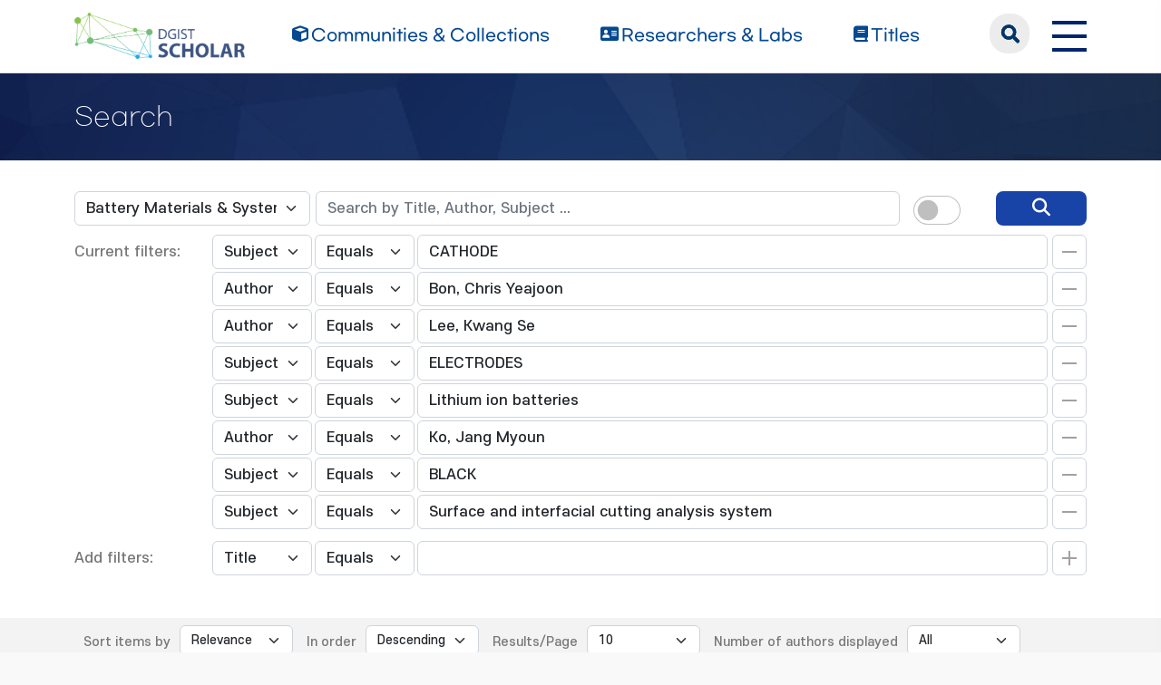

--- FILE ---
content_type: text/html;charset=UTF-8
request_url: https://scholar.dgist.ac.kr/handle/20.500.11750/6123/simple-search?query=&sort_by=score&order=desc&rpp=10&filter_field_1=subject&filter_type_1=equals&filter_value_1=CATHODE&filter_field_2=author&filter_type_2=equals&filter_value_2=Bon%2C+Chris+Yeajoon&filter_field_3=author&filter_type_3=equals&filter_value_3=Lee%2C+Kwang+Se&filter_field_4=subject&filter_type_4=equals&filter_value_4=ELECTRODES&filter_field_5=subject&filter_type_5=equals&filter_value_5=Lithium+ion+batteries&filter_field_6=author&filter_type_6=equals&filter_value_6=Ko%2C+Jang+Myoun&filter_field_7=subject&filter_type_7=equals&filter_value_7=BLACK&etal=0&filtername=subject&filterquery=Surface+and+interfacial+cutting+analysis+system&filtertype=equals
body_size: 7662
content:
<!DOCTYPE html>
<html>
    <head>
        <title>DGIST Scholar: Search</title>
        <meta http-equiv="Content-Type" content="text/html; charset=UTF-8"/>
        <meta http-equiv="X-UA-Compatible" content="IE=edge"/>
        <meta name="Generator" content="DSpace 6.3"/>
        <meta name="viewport" content="width=device-width, initial-scale=1.0"/>
        <link rel="shortcut icon" href="/favicon.ico" type="image/x-icon"/>
        <link rel="stylesheet" href="/css/bootstrap.min.css"/>
        <link rel="stylesheet" href="/css/layout.css" type="text/css"/>
        <link rel="stylesheet" href="/css/mquery.css" type="text/css"/>
        <link rel="stylesheet" href="/css/css-loader.css" type="text/css"/>
        <link rel="stylesheet" href="/print.css" type="text/css" media="print"/>
        <!-- Owl Carousel Assets -->
        <link href="/css/owl.carousel.css" rel="stylesheet"/>
        <link href="/css/owl.theme.default.min.css" rel="stylesheet"/>
        <!-- Slidebars CSS -->
        <link rel="stylesheet" href="/css/slidebars.css"/>
        <!-- 웹 폰트-->
        <link href="/css/fontawesome.css" rel="stylesheet" />
        <link href="/css/solid.css" rel="stylesheet" />
        <link href="/css/regular.css" rel="stylesheet" />
        <link href="/css/brands.css" rel="stylesheet" />
        <script src="/js/utils.js"></script>
        <script src="/js/jquery-latest.min.js"></script>
        <script src="/js/jquery-migrate.min.js"></script>
        <script src="/static/js/jquery/jquery-ui-1.10.3.custom.min.js"></script>
        <script src="/static/js/bootstrap/bootstrap.min.js"></script>
        <script src="/static/js/bootstrap/bootstrap.bundle.min.js"></script>
        <script src="/static/js/holder.js"></script>
        <script src="/static/js/choice-support.js"></script>
        <script src="/js/owl.carousel.js"></script>
        <script src="/js/common.js"></script>
        <script src="/js/r2ds-common.js"></script>
        <!-- Global site tag (gtag.js) - Google Analytics -->
    <script async src="https://www.googletagmanager.com/gtag/js?id=G-BMYKDNQSBB"></script>
    <script>
        window.dataLayer = window.dataLayer || [];
        function gtag() {
            dataLayer.push(arguments);
        }
        gtag('js', new Date());
        gtag('config', 'G-BMYKDNQSBB');
    </script>
<script src="https://d1bxh8uas1mnw7.cloudfront.net/assets/embed.js"></script>
    <script src="https://cdn.plu.mx/widget-popup.js"></script><!-- HTML5 shim and Respond.js IE8 support of HTML5 elements and media queries -->
        <!--[if lt IE 9]>
            <script src="/static/js/html5shiv.js"></script>
            <script src="/static/js/respond.min.js"></script>
        <![endif]-->
    </head>
    <body>
        <div class="sub_header">
            <div class="header_wrap">
                <div class="container">
                    <div class="header_box">
                        <div class="header_inner">
                            <h1><a href="/"><img src="/image/background/logo.png" alt="DGIST Library Repository"></a></h1>
                            <nav>
    <ul>
        <li><a href="/community-list"><i class="fa-solid fa-cube"></i><span>Communities & Collections</span></a></li>
        <li><a href="/browse-researcher"><i class="fa-solid fa-address-card"></i><span>Researchers &amp; Labs</span></a></li>
        <li><a href="/simple-search?type=title&sort_by=2&order=desc"><i class="fa-solid fa-book"></i><span>Titles</span></a></li>
    </ul>
</nav>
<div class="header_user_box">
    <div class="h_t_search">
        <a href="#" class="h_t_search_bt" id="h_t_search_bt"
           data-modal-selector=".mobile_s_inner">search</a>
        <div class="mobile_s_inner">
            <div class="ms_box">
                <div class="ms_inner">
                    <form action="/simple-search" method="get">
                        <p class="mmobile_s_int"><input type="text" title="검색" placeholder="검색어를 입력해주세요." name="query"/></p>
                        <div class="m_s_bt_box">
                            <input type="submit" title="검색" class="modal_search_bt" value="search"/>
                            <button type="button" class="sub_search_close" data-modal-selector=".mobile_s_inner">Close</button>
                        </div>
                    </form>
                </div>
            </div>
        </div>
    </div>
    <div class="top_right_box">
        <div class="h_t_link_box">
            <ul class="h_t_link">
                <li><a href="https://dgist.ac.kr" target="_blank" rel="noreferrer noopener" title="새 창 열림">DGIST</a></li>
                <li><a href="https://library.dgist.ac.kr" target="_blank" rel="noreferrer noopener" title="새 창 열림">LIBRARY</a></li>
                <li><a href="https://www.dgist.ac.kr/rnd/" target="_blank" rel="noreferrer noopener" title="새 창 열림">DGIST R&amp;D</a></li>
                </ul>
        </div>
        <div class="side_bt_box">
            <button type="button" class="mobile_nav_bt" data-toggle="offcanvas">
                <span class="hamb-top"></span>
                <span class="hamb-middle"></span>
                <span class="hamb-bottom"></span>
            </button>
        </div>
    </div>
</div>

</div>
                    </div>
                    <!--header_box :e -->
                </div>
            </div>
        </div>
<script>
    (function ($) {
        $(function () {
            $('form').on('submit', function (e)  {
                if ($('#switch-check-btn').is(':checked')) {
                    $('input[name="ai_search"]').val('true');
                }
            });
        })
    })(jQuery.noConflict());
</script>
<div class="sub_header">
        <div class="sub_visual_wrap">
            <div class="container">
                <h3>Search</h3>
            </div>
        </div>
    </div>
    <div class="top_option_wrap">
        <div class="container">
            <div class="browse_alphabet">
                <div class="search_box">
                    <form action="/simple-search" method="get">
                        <input type="hidden" name="ai_search"/>
                        <ul>
                            <li>
                                <dl class="search_dl">
                                    <dt>
                                        <select name="location" id="tlocation" class="form-select">
                                            <option value="/">All of Repository</option>
                                            <option value="20.500.11750/207" >Department of Energy Science and Engineering</option>
                                            <option value="20.500.11750/6123" selected="selected">Battery Materials & Systems LAB</option>
                                            <option value="20.500.11750/6312" >1. Journal Articles</option>
                                            <option value="20.500.11750/6313" >2. Conference Papers</option>
                                            <option value="20.500.11750/6314" >3. Patents</option>
                                            <option value="20.500.11750/6315" >4. News</option>
                                            <option value="20.500.11750/6316" >ETC</option>
                                            </select>
                                    </dt>
                                    <dd class="d-flex align-items-center">
                                        <input type="text" class="form-control" id="query" name="query" value="" placeholder="Search by Title, Author, Subject ... "/>
                                        <button type="submit" id="main-query-submit" class="search_o_bt" aria-label="search" value="검색어를 입력해주세요."><i class="fa-solid fa-magnifying-glass"></i></button>
                                        <div class="search_ai_chk" data-bs-toggle="tooltip" data-bs-placement="bottom" data-bs-original-title="AI-Powered Keyword">
                                            <div class="form-check form-switch">
                                                <input class="form-check-input" type="checkbox" id="switch-check-btn" >
                                                <label class="form-check-label" for="switch-check-btn">AI</label>
                                            </div>
                                        </div>
                                    </dd>
                                </dl>
                            </li>
                        </ul>
                        <ul class="s_add_fillter_ul">
                                <input type="hidden" value="10" name="rpp"/>
                                <input type="hidden" value="score" name="sort_by"/>
                                <input type="hidden" value="desc" name="order"/>
                                <li>
                                    <dl>
                                        <dt>Current filters:</dt>
                                        <dd class="author_dd add_selspan">
                                                <span class="first_sel">
                                                    <select id="filter_field_1" name="filter_field_1" class="form-select">
                                                        <option value="title" >Title</option>
                                                            <option value="author" >Author</option>
                                                            <option value="subject"  selected="selected">Subject</option>
                                                            <option value="type" >Type</option>
                                                            <option value="dateIssued" >Date Issued</option>
                                                            <option value="researcher" >Researcher</option>
                                                            <option value="original_bundle_filenames" >Original File Name</option>
                                                            <option value="original_bundle_descriptions" >Original File Descriptions</option>
                                                            </select>
                                                </span>
                                            <span class="second_sel">
                                                    <select id="filter_type_1" name="filter_type_1" class="form-select">
                                                        <option value="equals" selected="selected">Equals</option>
                                                            <option value="contains">Contains</option>
                                                            <option value="authority">ID</option>
                                                            <option value="notequals">Not Equals</option>
                                                            <option value="notcontains">Not Contains</option>
                                                            <option value="notauthority">Not ID</option>
                                                            </select>
                                                </span>
                                            <em class="fillter_int_em">
                                                <input type="text" id="filter_value_1" class="form-control" name="filter_value_1" value="CATHODE"/>
                                                <input class="fillter_r_bt f_minus_bt" type="submit" id="submit_filter_remove_1" name="submit_filter_remove_1" value="X"/>
                                            </em>
                                        </dd>
                                        <dd class="author_dd add_selspan">
                                                <span class="first_sel">
                                                    <select id="filter_field_2" name="filter_field_2" class="form-select">
                                                        <option value="title" >Title</option>
                                                            <option value="author"  selected="selected">Author</option>
                                                            <option value="subject" >Subject</option>
                                                            <option value="type" >Type</option>
                                                            <option value="dateIssued" >Date Issued</option>
                                                            <option value="researcher" >Researcher</option>
                                                            <option value="original_bundle_filenames" >Original File Name</option>
                                                            <option value="original_bundle_descriptions" >Original File Descriptions</option>
                                                            </select>
                                                </span>
                                            <span class="second_sel">
                                                    <select id="filter_type_2" name="filter_type_2" class="form-select">
                                                        <option value="equals" selected="selected">Equals</option>
                                                            <option value="contains">Contains</option>
                                                            <option value="authority">ID</option>
                                                            <option value="notequals">Not Equals</option>
                                                            <option value="notcontains">Not Contains</option>
                                                            <option value="notauthority">Not ID</option>
                                                            </select>
                                                </span>
                                            <em class="fillter_int_em">
                                                <input type="text" id="filter_value_2" class="form-control" name="filter_value_2" value="Bon,&#x20;Chris&#x20;Yeajoon"/>
                                                <input class="fillter_r_bt f_minus_bt" type="submit" id="submit_filter_remove_2" name="submit_filter_remove_2" value="X"/>
                                            </em>
                                        </dd>
                                        <dd class="author_dd add_selspan">
                                                <span class="first_sel">
                                                    <select id="filter_field_3" name="filter_field_3" class="form-select">
                                                        <option value="title" >Title</option>
                                                            <option value="author"  selected="selected">Author</option>
                                                            <option value="subject" >Subject</option>
                                                            <option value="type" >Type</option>
                                                            <option value="dateIssued" >Date Issued</option>
                                                            <option value="researcher" >Researcher</option>
                                                            <option value="original_bundle_filenames" >Original File Name</option>
                                                            <option value="original_bundle_descriptions" >Original File Descriptions</option>
                                                            </select>
                                                </span>
                                            <span class="second_sel">
                                                    <select id="filter_type_3" name="filter_type_3" class="form-select">
                                                        <option value="equals" selected="selected">Equals</option>
                                                            <option value="contains">Contains</option>
                                                            <option value="authority">ID</option>
                                                            <option value="notequals">Not Equals</option>
                                                            <option value="notcontains">Not Contains</option>
                                                            <option value="notauthority">Not ID</option>
                                                            </select>
                                                </span>
                                            <em class="fillter_int_em">
                                                <input type="text" id="filter_value_3" class="form-control" name="filter_value_3" value="Lee,&#x20;Kwang&#x20;Se"/>
                                                <input class="fillter_r_bt f_minus_bt" type="submit" id="submit_filter_remove_3" name="submit_filter_remove_3" value="X"/>
                                            </em>
                                        </dd>
                                        <dd class="author_dd add_selspan">
                                                <span class="first_sel">
                                                    <select id="filter_field_4" name="filter_field_4" class="form-select">
                                                        <option value="title" >Title</option>
                                                            <option value="author" >Author</option>
                                                            <option value="subject"  selected="selected">Subject</option>
                                                            <option value="type" >Type</option>
                                                            <option value="dateIssued" >Date Issued</option>
                                                            <option value="researcher" >Researcher</option>
                                                            <option value="original_bundle_filenames" >Original File Name</option>
                                                            <option value="original_bundle_descriptions" >Original File Descriptions</option>
                                                            </select>
                                                </span>
                                            <span class="second_sel">
                                                    <select id="filter_type_4" name="filter_type_4" class="form-select">
                                                        <option value="equals" selected="selected">Equals</option>
                                                            <option value="contains">Contains</option>
                                                            <option value="authority">ID</option>
                                                            <option value="notequals">Not Equals</option>
                                                            <option value="notcontains">Not Contains</option>
                                                            <option value="notauthority">Not ID</option>
                                                            </select>
                                                </span>
                                            <em class="fillter_int_em">
                                                <input type="text" id="filter_value_4" class="form-control" name="filter_value_4" value="ELECTRODES"/>
                                                <input class="fillter_r_bt f_minus_bt" type="submit" id="submit_filter_remove_4" name="submit_filter_remove_4" value="X"/>
                                            </em>
                                        </dd>
                                        <dd class="author_dd add_selspan">
                                                <span class="first_sel">
                                                    <select id="filter_field_5" name="filter_field_5" class="form-select">
                                                        <option value="title" >Title</option>
                                                            <option value="author" >Author</option>
                                                            <option value="subject"  selected="selected">Subject</option>
                                                            <option value="type" >Type</option>
                                                            <option value="dateIssued" >Date Issued</option>
                                                            <option value="researcher" >Researcher</option>
                                                            <option value="original_bundle_filenames" >Original File Name</option>
                                                            <option value="original_bundle_descriptions" >Original File Descriptions</option>
                                                            </select>
                                                </span>
                                            <span class="second_sel">
                                                    <select id="filter_type_5" name="filter_type_5" class="form-select">
                                                        <option value="equals" selected="selected">Equals</option>
                                                            <option value="contains">Contains</option>
                                                            <option value="authority">ID</option>
                                                            <option value="notequals">Not Equals</option>
                                                            <option value="notcontains">Not Contains</option>
                                                            <option value="notauthority">Not ID</option>
                                                            </select>
                                                </span>
                                            <em class="fillter_int_em">
                                                <input type="text" id="filter_value_5" class="form-control" name="filter_value_5" value="Lithium&#x20;ion&#x20;batteries"/>
                                                <input class="fillter_r_bt f_minus_bt" type="submit" id="submit_filter_remove_5" name="submit_filter_remove_5" value="X"/>
                                            </em>
                                        </dd>
                                        <dd class="author_dd add_selspan">
                                                <span class="first_sel">
                                                    <select id="filter_field_6" name="filter_field_6" class="form-select">
                                                        <option value="title" >Title</option>
                                                            <option value="author"  selected="selected">Author</option>
                                                            <option value="subject" >Subject</option>
                                                            <option value="type" >Type</option>
                                                            <option value="dateIssued" >Date Issued</option>
                                                            <option value="researcher" >Researcher</option>
                                                            <option value="original_bundle_filenames" >Original File Name</option>
                                                            <option value="original_bundle_descriptions" >Original File Descriptions</option>
                                                            </select>
                                                </span>
                                            <span class="second_sel">
                                                    <select id="filter_type_6" name="filter_type_6" class="form-select">
                                                        <option value="equals" selected="selected">Equals</option>
                                                            <option value="contains">Contains</option>
                                                            <option value="authority">ID</option>
                                                            <option value="notequals">Not Equals</option>
                                                            <option value="notcontains">Not Contains</option>
                                                            <option value="notauthority">Not ID</option>
                                                            </select>
                                                </span>
                                            <em class="fillter_int_em">
                                                <input type="text" id="filter_value_6" class="form-control" name="filter_value_6" value="Ko,&#x20;Jang&#x20;Myoun"/>
                                                <input class="fillter_r_bt f_minus_bt" type="submit" id="submit_filter_remove_6" name="submit_filter_remove_6" value="X"/>
                                            </em>
                                        </dd>
                                        <dd class="author_dd add_selspan">
                                                <span class="first_sel">
                                                    <select id="filter_field_7" name="filter_field_7" class="form-select">
                                                        <option value="title" >Title</option>
                                                            <option value="author" >Author</option>
                                                            <option value="subject"  selected="selected">Subject</option>
                                                            <option value="type" >Type</option>
                                                            <option value="dateIssued" >Date Issued</option>
                                                            <option value="researcher" >Researcher</option>
                                                            <option value="original_bundle_filenames" >Original File Name</option>
                                                            <option value="original_bundle_descriptions" >Original File Descriptions</option>
                                                            </select>
                                                </span>
                                            <span class="second_sel">
                                                    <select id="filter_type_7" name="filter_type_7" class="form-select">
                                                        <option value="equals" selected="selected">Equals</option>
                                                            <option value="contains">Contains</option>
                                                            <option value="authority">ID</option>
                                                            <option value="notequals">Not Equals</option>
                                                            <option value="notcontains">Not Contains</option>
                                                            <option value="notauthority">Not ID</option>
                                                            </select>
                                                </span>
                                            <em class="fillter_int_em">
                                                <input type="text" id="filter_value_7" class="form-control" name="filter_value_7" value="BLACK"/>
                                                <input class="fillter_r_bt f_minus_bt" type="submit" id="submit_filter_remove_7" name="submit_filter_remove_7" value="X"/>
                                            </em>
                                        </dd>
                                        <dd class="author_dd add_selspan">
                                                <span class="first_sel">
                                                    <select id="filter_field_8" name="filter_field_8" class="form-select">
                                                        <option value="title" >Title</option>
                                                            <option value="author" >Author</option>
                                                            <option value="subject"  selected="selected">Subject</option>
                                                            <option value="type" >Type</option>
                                                            <option value="dateIssued" >Date Issued</option>
                                                            <option value="researcher" >Researcher</option>
                                                            <option value="original_bundle_filenames" >Original File Name</option>
                                                            <option value="original_bundle_descriptions" >Original File Descriptions</option>
                                                            </select>
                                                </span>
                                            <span class="second_sel">
                                                    <select id="filter_type_8" name="filter_type_8" class="form-select">
                                                        <option value="equals" selected="selected">Equals</option>
                                                            <option value="contains">Contains</option>
                                                            <option value="authority">ID</option>
                                                            <option value="notequals">Not Equals</option>
                                                            <option value="notcontains">Not Contains</option>
                                                            <option value="notauthority">Not ID</option>
                                                            </select>
                                                </span>
                                            <em class="fillter_int_em">
                                                <input type="text" id="filter_value_8" class="form-control" name="filter_value_8" value="Surface&#x20;and&#x20;interfacial&#x20;cutting&#x20;analysis&#x20;system"/>
                                                <input class="fillter_r_bt f_minus_bt" type="submit" id="submit_filter_remove_8" name="submit_filter_remove_8" value="X"/>
                                            </em>
                                        </dd>
                                        </dl>
                                </li>
                            </ul>
                        </form>
                    <ul class="s_add_fillter_ul">
                        <li>
                            <dl>
                                <dt>Add filters:</dt>
                                <dd class="author_dd add_selspan">
                                    <form action="/simple-search" method="get">
                                        <input type="hidden" value="20.500.11750&#x2F;6123" name="location"/>
                                        <input type="hidden" value="" name="query"/>
                                        <input type="hidden" name="ai_search"/>
                                        <input type="hidden" id="filter_field_1" name="filter_field_1" value="subject"/>
                                        <input type="hidden" id="filter_type_1" name="filter_type_1" value="equals"/>
                                        <input type="hidden" id="filter_value_1" name="filter_value_1" value="CATHODE"/>
                                        <input type="hidden" id="filter_field_2" name="filter_field_2" value="author"/>
                                        <input type="hidden" id="filter_type_2" name="filter_type_2" value="equals"/>
                                        <input type="hidden" id="filter_value_2" name="filter_value_2" value="Bon,&#x20;Chris&#x20;Yeajoon"/>
                                        <input type="hidden" id="filter_field_3" name="filter_field_3" value="author"/>
                                        <input type="hidden" id="filter_type_3" name="filter_type_3" value="equals"/>
                                        <input type="hidden" id="filter_value_3" name="filter_value_3" value="Lee,&#x20;Kwang&#x20;Se"/>
                                        <input type="hidden" id="filter_field_4" name="filter_field_4" value="subject"/>
                                        <input type="hidden" id="filter_type_4" name="filter_type_4" value="equals"/>
                                        <input type="hidden" id="filter_value_4" name="filter_value_4" value="ELECTRODES"/>
                                        <input type="hidden" id="filter_field_5" name="filter_field_5" value="subject"/>
                                        <input type="hidden" id="filter_type_5" name="filter_type_5" value="equals"/>
                                        <input type="hidden" id="filter_value_5" name="filter_value_5" value="Lithium&#x20;ion&#x20;batteries"/>
                                        <input type="hidden" id="filter_field_6" name="filter_field_6" value="author"/>
                                        <input type="hidden" id="filter_type_6" name="filter_type_6" value="equals"/>
                                        <input type="hidden" id="filter_value_6" name="filter_value_6" value="Ko,&#x20;Jang&#x20;Myoun"/>
                                        <input type="hidden" id="filter_field_7" name="filter_field_7" value="subject"/>
                                        <input type="hidden" id="filter_type_7" name="filter_type_7" value="equals"/>
                                        <input type="hidden" id="filter_value_7" name="filter_value_7" value="BLACK"/>
                                        <input type="hidden" id="filter_field_8" name="filter_field_8" value="subject"/>
                                        <input type="hidden" id="filter_type_8" name="filter_type_8" value="equals"/>
                                        <input type="hidden" id="filter_value_8" name="filter_value_8" value="Surface&#x20;and&#x20;interfacial&#x20;cutting&#x20;analysis&#x20;system"/>
                                        <span class="first_sel">
                                            <select id="filtername" name="filtername" class="form-select">
                                                <option value="title">Title</option>
                                                    <option value="author">Author</option>
                                                    <option value="subject">Subject</option>
                                                    <option value="type">Type</option>
                                                    <option value="dateIssued">Date Issued</option>
                                                    <option value="researcher">Researcher</option>
                                                    <option value="original_bundle_filenames">Original File Name</option>
                                                    <option value="original_bundle_descriptions">Original File Descriptions</option>
                                                    </select>
                                        </span>
                                        <span class="second_sel">
                                            <select id="filtertype" name="filtertype" class="form-select">
                                                <option value="equals">Equals</option>
                                                    <option value="contains">Contains</option>
                                                    <option value="authority">ID</option>
                                                    <option value="notequals">Not Equals</option>
                                                    <option value="notcontains">Not Contains</option>
                                                    <option value="notauthority">Not ID</option>
                                                    </select>
                                        </span>
                                        <em class="fillter_int_em">
                                            <input type="hidden" value="10" name="rpp"/>
                                            <input type="hidden" value="score" name="sort_by"/>
                                            <input type="hidden" value="desc" name="order"/>
                                            <input type="text" id="filterquery" name="filterquery" required="required" class="form-control" autocomplete="off" required="required">
                                            <input class="fillter_r_bt f_add_bt validate" type="submit" value="Add">
                                        </em>
                                    </form>
                                </dd>
                            </dl>
                        </li>
                    </ul>
                </div>
            </div>
        </div>
        <form action="/simple-search" method="get">
            <div class="search_sort_wrap">
                <div class="container">
                    <input type="hidden" value="20.500.11750&#x2F;6123" name="location"/>
                    <input type="hidden" value="" name="query"/>
                    <input type="hidden" name="ai_search"/>
                    <input type="hidden" id="filter_field_1" name="filter_field_1" value="subject"/>
                    <input type="hidden" id="filter_type_1" name="filter_type_1" value="equals"/>
                    <input type="hidden" id="filter_value_1" name="filter_value_1" value="CATHODE"/>
                    <input type="hidden" id="filter_field_2" name="filter_field_2" value="author"/>
                    <input type="hidden" id="filter_type_2" name="filter_type_2" value="equals"/>
                    <input type="hidden" id="filter_value_2" name="filter_value_2" value="Bon,&#x20;Chris&#x20;Yeajoon"/>
                    <input type="hidden" id="filter_field_3" name="filter_field_3" value="author"/>
                    <input type="hidden" id="filter_type_3" name="filter_type_3" value="equals"/>
                    <input type="hidden" id="filter_value_3" name="filter_value_3" value="Lee,&#x20;Kwang&#x20;Se"/>
                    <input type="hidden" id="filter_field_4" name="filter_field_4" value="subject"/>
                    <input type="hidden" id="filter_type_4" name="filter_type_4" value="equals"/>
                    <input type="hidden" id="filter_value_4" name="filter_value_4" value="ELECTRODES"/>
                    <input type="hidden" id="filter_field_5" name="filter_field_5" value="subject"/>
                    <input type="hidden" id="filter_type_5" name="filter_type_5" value="equals"/>
                    <input type="hidden" id="filter_value_5" name="filter_value_5" value="Lithium&#x20;ion&#x20;batteries"/>
                    <input type="hidden" id="filter_field_6" name="filter_field_6" value="author"/>
                    <input type="hidden" id="filter_type_6" name="filter_type_6" value="equals"/>
                    <input type="hidden" id="filter_value_6" name="filter_value_6" value="Ko,&#x20;Jang&#x20;Myoun"/>
                    <input type="hidden" id="filter_field_7" name="filter_field_7" value="subject"/>
                    <input type="hidden" id="filter_type_7" name="filter_type_7" value="equals"/>
                    <input type="hidden" id="filter_value_7" name="filter_value_7" value="BLACK"/>
                    <input type="hidden" id="filter_field_8" name="filter_field_8" value="subject"/>
                    <input type="hidden" id="filter_type_8" name="filter_type_8" value="equals"/>
                    <input type="hidden" id="filter_value_8" name="filter_value_8" value="Surface&#x20;and&#x20;interfacial&#x20;cutting&#x20;analysis&#x20;system"/>
                    <span class="sort_option">
                        <em class="sort_text"><label for="sort_by">Sort items by</label></em>
                            <em class="sort_select">
                                <select id="sort_by" name="sort_by" class="form-select">
                                    <option value="score">Relevance</option>
                                    <option value="dc.title_sort" >Title</option>
                                        <option value="dc.date.issued_dt" >Issue Date</option>
                                        <option value="dc.contributor.author_sort" >Author</option>
                                        <option value="dc.citation.title_sort" >Journal</option>
                                        </select>
                            </em>
                            </span>
                    <span class="sort_option">
                        <em class="sort_text"><label for="order">In order</label></em>
                        <em class="sort_select">
                            <select id="order" name="order" class="form-select">
                                <option value="ASC" >Ascending</option>
                                <option value="DESC" selected="selected">Descending</option>
                            </select>
                        </em>
                    </span>
                    <span class="sort_option">
                        <em class="sort_text"><label for="rpp">Results/Page</label></em>
                        <em class="sort_select">
                            <select id="rpp" name="rpp" class="form-select">
                                <option value="5" >5</option>
                                    <option value="10" selected="selected">10</option>
                                    <option value="15" >15</option>
                                    <option value="20" >20</option>
                                    <option value="25" >25</option>
                                    <option value="30" >30</option>
                                    <option value="35" >35</option>
                                    <option value="40" >40</option>
                                    <option value="45" >45</option>
                                    <option value="50" >50</option>
                                    <option value="55" >55</option>
                                    <option value="60" >60</option>
                                    <option value="65" >65</option>
                                    <option value="70" >70</option>
                                    <option value="75" >75</option>
                                    <option value="80" >80</option>
                                    <option value="85" >85</option>
                                    <option value="90" >90</option>
                                    <option value="95" >95</option>
                                    <option value="100" >100</option>
                                    </select>
                        </em>
                    </span>
                    <span class="sort_option">
                        <em class="sort_text"><label for="etal">Number of authors displayed</label></em>
                        <em class="sort_select">
                            <select id="etal" name="etal" class="form-select">
                                <option value="0" selected="selected">All</option>
                                <option value="1" >1</option>
                                        <option value="5" >5</option>
                                        <option value="10" >10</option>
                                        <option value="15" >15</option>
                                        <option value="20" >20</option>
                                        <option value="25" >25</option>
                                        <option value="30" >30</option>
                                        <option value="35" >35</option>
                                        <option value="40" >40</option>
                                        <option value="45" >45</option>
                                        <option value="50" >50</option>
                                        </select>
                        </em>
                    </span>
                    <span class="sort_bt_box"><button class="normal_bt" type="submit" name="submit_search">Update</button></span>
                </div>
            </div>
        </form>
    </div>
    <div class="sub_contents_wrap">
        <div class="container">
            <div class="row">
                <div class="col-lg-12 col-xl-9">
                    <div class="line_brick">
                        <div class="b_pd add_zoom_box">
                            <div class="l_t_add_sort">
                                <p class="result_t_arrow">
                                    Results 1-1 of 1 (Search time: 0.003 seconds).</p>
                                </div>
                            <div class="list_row">
    <div class="l_t_t_box">
    <div class="l_t_type">
        <span class="l_t_t_Article">Article</span>
    </div>
    <a href="/handle/20.500.11750/9538" class="list_title_t">Structural Effect of Conductive Carbons on the Adhesion and Electrochemical Behavior of LiNi0.4Mn0.4Co0.2 O(2 )Cathode for Lithium Ion Batteries</a>
</div>
<div class="list_writer">
    <ul>
        <li>
                    <span class="value">Latifatu, Mohammed</span>
                        ;&nbsp;</li>
            <li>
                    <span class="value">Bon, Chris Yeajoon</span>
                        ;&nbsp;</li>
            <li>
                    <span class="value">Lee, Kwang Se</span>
                        ;&nbsp;</li>
            <li>
                    <span class="value">Hamenu, Louis</span>
                        ;&nbsp;</li>
            <li>
                    <span class="value">Kim, Yong Il</span>
                        ;&nbsp;</li>
            <li>
                    <span class="value">Lee, Yun Jung</span>
                        ;&nbsp;</li>
            <li>
                    <span class="authority">Lee, Yong Min</span>
                                ;&nbsp;</li>
            <li>
                    <span class="value">Ko, Jang Myoun</span>
                        </li>
            </ul>
</div>
<div class="list_italic_t">
    <ul>
        <li>2018-12</li>
        <li>Latifatu, Mohammed. (2018-12). Structural Effect of Conductive Carbons on the Adhesion and Electrochemical Behavior of LiNi0.4Mn0.4Co0.2 O(2 )Cathode for Lithium Ion Batteries. doi: 10.5229/JECST.2018.9.4.330</li>
        <li>The Korean Electrochemical Society</li>
        <li>View :&nbsp;691</li>
        <li>Download :&nbsp;0</li>
    </ul>
</div><div class="l_alt_box">
        <div class="l_alt_item">
                <div data-badge-popover="right" data-badge-type="donut"
                     data-doi="10.5229/JECST.2018.9.4.330" style="margin-top: 12px;"
                     class="altmetric-embed">
                </div>
            </div>
            <div class="l_alt_item">
                <a href="https://plu.mx/plum/a/?doi=10.5229/JECST.2018.9.4.330" class="plumx-plum-print-popup" data-popup="right"></a>
            </div>
        </div>
</div><div class="paginate_complex">
                                <strong>1</strong>
                                </div>
                        </div>
                    </div>
                    <div class="m_fillter_box">
                        <button type="button" class="m_fillter_bt">필터</button>
                    </div>
                </div>
                <div class="col-lg-12 col-xl-3">
                    <div class="search_filter_wrap line_brick">
                        <div class="s_f_m_top">
                            <h4>Discover</h4>
                            <button type="button" class="m_fillter_close">닫기</button>
                        </div>
                        <div class="s_f_wrap">
                            <div class="aside_wrap">
                                <div class="aside_box">
                                    <h4>Type</h4>
                                    <ul class="aside_list">
                                        <li>
                                            <a href="/handle/20.500.11750/6123/simple-search?query=&amp;sort_by=score&amp;order=desc&amp;rpp=10&amp;filter_field_1=subject&amp;filter_type_1=equals&amp;filter_value_1=CATHODE&amp;filter_field_2=author&amp;filter_type_2=equals&amp;filter_value_2=Bon%2C+Chris+Yeajoon&amp;filter_field_3=author&amp;filter_type_3=equals&amp;filter_value_3=Lee%2C+Kwang+Se&amp;filter_field_4=subject&amp;filter_type_4=equals&amp;filter_value_4=ELECTRODES&amp;filter_field_5=subject&amp;filter_type_5=equals&amp;filter_value_5=Lithium+ion+batteries&amp;filter_field_6=author&amp;filter_type_6=equals&amp;filter_value_6=Ko%2C+Jang+Myoun&amp;filter_field_7=subject&amp;filter_type_7=equals&amp;filter_value_7=BLACK&amp;filter_field_8=subject&amp;filter_type_8=equals&amp;filter_value_8=Surface+and+interfacial+cutting+analysis+system&amp;etal=0&amp;filtername=type&amp;filterquery=Article&amp;filtertype=equals" title="Filter by Article">Article</a>
                                            <span class="round_line">1</span>
                                        </li>
                                        </ul>
                                    </div>
                                <div class="aside_box">
                                    <h4>Author</h4>
                                    <ul class="aside_list">
                                        <li>
                                            <a href="/handle/20.500.11750/6123/simple-search?query=&amp;sort_by=score&amp;order=desc&amp;rpp=10&amp;filter_field_1=subject&amp;filter_type_1=equals&amp;filter_value_1=CATHODE&amp;filter_field_2=author&amp;filter_type_2=equals&amp;filter_value_2=Bon%2C+Chris+Yeajoon&amp;filter_field_3=author&amp;filter_type_3=equals&amp;filter_value_3=Lee%2C+Kwang+Se&amp;filter_field_4=subject&amp;filter_type_4=equals&amp;filter_value_4=ELECTRODES&amp;filter_field_5=subject&amp;filter_type_5=equals&amp;filter_value_5=Lithium+ion+batteries&amp;filter_field_6=author&amp;filter_type_6=equals&amp;filter_value_6=Ko%2C+Jang+Myoun&amp;filter_field_7=subject&amp;filter_type_7=equals&amp;filter_value_7=BLACK&amp;filter_field_8=subject&amp;filter_type_8=equals&amp;filter_value_8=Surface+and+interfacial+cutting+analysis+system&amp;etal=0&amp;filtername=author&amp;filterquery=Hamenu%2C+Louis&amp;filtertype=equals" title="Filter by Hamenu, Louis">Hamenu, Louis</a>
                                            <span class="round_line">1</span>
                                        </li>
                                        <li>
                                            <a href="/handle/20.500.11750/6123/simple-search?query=&amp;sort_by=score&amp;order=desc&amp;rpp=10&amp;filter_field_1=subject&amp;filter_type_1=equals&amp;filter_value_1=CATHODE&amp;filter_field_2=author&amp;filter_type_2=equals&amp;filter_value_2=Bon%2C+Chris+Yeajoon&amp;filter_field_3=author&amp;filter_type_3=equals&amp;filter_value_3=Lee%2C+Kwang+Se&amp;filter_field_4=subject&amp;filter_type_4=equals&amp;filter_value_4=ELECTRODES&amp;filter_field_5=subject&amp;filter_type_5=equals&amp;filter_value_5=Lithium+ion+batteries&amp;filter_field_6=author&amp;filter_type_6=equals&amp;filter_value_6=Ko%2C+Jang+Myoun&amp;filter_field_7=subject&amp;filter_type_7=equals&amp;filter_value_7=BLACK&amp;filter_field_8=subject&amp;filter_type_8=equals&amp;filter_value_8=Surface+and+interfacial+cutting+analysis+system&amp;etal=0&amp;filtername=author&amp;filterquery=Kim%2C+Yong+Il&amp;filtertype=equals" title="Filter by Kim, Yong Il">Kim, Yong Il</a>
                                            <span class="round_line">1</span>
                                        </li>
                                        <li>
                                            <a href="/handle/20.500.11750/6123/simple-search?query=&amp;sort_by=score&amp;order=desc&amp;rpp=10&amp;filter_field_1=subject&amp;filter_type_1=equals&amp;filter_value_1=CATHODE&amp;filter_field_2=author&amp;filter_type_2=equals&amp;filter_value_2=Bon%2C+Chris+Yeajoon&amp;filter_field_3=author&amp;filter_type_3=equals&amp;filter_value_3=Lee%2C+Kwang+Se&amp;filter_field_4=subject&amp;filter_type_4=equals&amp;filter_value_4=ELECTRODES&amp;filter_field_5=subject&amp;filter_type_5=equals&amp;filter_value_5=Lithium+ion+batteries&amp;filter_field_6=author&amp;filter_type_6=equals&amp;filter_value_6=Ko%2C+Jang+Myoun&amp;filter_field_7=subject&amp;filter_type_7=equals&amp;filter_value_7=BLACK&amp;filter_field_8=subject&amp;filter_type_8=equals&amp;filter_value_8=Surface+and+interfacial+cutting+analysis+system&amp;etal=0&amp;filtername=author&amp;filterquery=Latifatu%2C+Mohammed&amp;filtertype=equals" title="Filter by Latifatu, Mohammed">Latifatu, Mohammed</a>
                                            <span class="round_line">1</span>
                                        </li>
                                        <li>
                                            <a href="/handle/20.500.11750/6123/simple-search?query=&amp;sort_by=score&amp;order=desc&amp;rpp=10&amp;filter_field_1=subject&amp;filter_type_1=equals&amp;filter_value_1=CATHODE&amp;filter_field_2=author&amp;filter_type_2=equals&amp;filter_value_2=Bon%2C+Chris+Yeajoon&amp;filter_field_3=author&amp;filter_type_3=equals&amp;filter_value_3=Lee%2C+Kwang+Se&amp;filter_field_4=subject&amp;filter_type_4=equals&amp;filter_value_4=ELECTRODES&amp;filter_field_5=subject&amp;filter_type_5=equals&amp;filter_value_5=Lithium+ion+batteries&amp;filter_field_6=author&amp;filter_type_6=equals&amp;filter_value_6=Ko%2C+Jang+Myoun&amp;filter_field_7=subject&amp;filter_type_7=equals&amp;filter_value_7=BLACK&amp;filter_field_8=subject&amp;filter_type_8=equals&amp;filter_value_8=Surface+and+interfacial+cutting+analysis+system&amp;etal=0&amp;filtername=author&amp;filterquery=5b4c228b-fbb1-4492-8291-20345d2336b4&amp;filtertype=authority" title="Filter by Lee, Yong Min">Lee, Yong Min</a>
                                            <span class="round_line">1</span>
                                        </li>
                                        <li>
                                            <a href="/handle/20.500.11750/6123/simple-search?query=&amp;sort_by=score&amp;order=desc&amp;rpp=10&amp;filter_field_1=subject&amp;filter_type_1=equals&amp;filter_value_1=CATHODE&amp;filter_field_2=author&amp;filter_type_2=equals&amp;filter_value_2=Bon%2C+Chris+Yeajoon&amp;filter_field_3=author&amp;filter_type_3=equals&amp;filter_value_3=Lee%2C+Kwang+Se&amp;filter_field_4=subject&amp;filter_type_4=equals&amp;filter_value_4=ELECTRODES&amp;filter_field_5=subject&amp;filter_type_5=equals&amp;filter_value_5=Lithium+ion+batteries&amp;filter_field_6=author&amp;filter_type_6=equals&amp;filter_value_6=Ko%2C+Jang+Myoun&amp;filter_field_7=subject&amp;filter_type_7=equals&amp;filter_value_7=BLACK&amp;filter_field_8=subject&amp;filter_type_8=equals&amp;filter_value_8=Surface+and+interfacial+cutting+analysis+system&amp;etal=0&amp;filtername=author&amp;filterquery=Lee%2C+Yun+Jung&amp;filtertype=equals" title="Filter by Lee, Yun Jung">Lee, Yun Jung</a>
                                            <span class="round_line">1</span>
                                        </li>
                                        </ul>
                                    </div>
                                <div class="aside_box">
                                    <h4>Subject</h4>
                                    <ul class="aside_list">
                                        <li>
                                            <a href="/handle/20.500.11750/6123/simple-search?query=&amp;sort_by=score&amp;order=desc&amp;rpp=10&amp;filter_field_1=subject&amp;filter_type_1=equals&amp;filter_value_1=CATHODE&amp;filter_field_2=author&amp;filter_type_2=equals&amp;filter_value_2=Bon%2C+Chris+Yeajoon&amp;filter_field_3=author&amp;filter_type_3=equals&amp;filter_value_3=Lee%2C+Kwang+Se&amp;filter_field_4=subject&amp;filter_type_4=equals&amp;filter_value_4=ELECTRODES&amp;filter_field_5=subject&amp;filter_type_5=equals&amp;filter_value_5=Lithium+ion+batteries&amp;filter_field_6=author&amp;filter_type_6=equals&amp;filter_value_6=Ko%2C+Jang+Myoun&amp;filter_field_7=subject&amp;filter_type_7=equals&amp;filter_value_7=BLACK&amp;filter_field_8=subject&amp;filter_type_8=equals&amp;filter_value_8=Surface+and+interfacial+cutting+analysis+system&amp;etal=0&amp;filtername=subject&amp;filterquery=Adhesion+property&amp;filtertype=equals" title="Filter by Adhesion property">Adhesion property</a>
                                            <span class="round_line">1</span>
                                        </li>
                                        <li>
                                            <a href="/handle/20.500.11750/6123/simple-search?query=&amp;sort_by=score&amp;order=desc&amp;rpp=10&amp;filter_field_1=subject&amp;filter_type_1=equals&amp;filter_value_1=CATHODE&amp;filter_field_2=author&amp;filter_type_2=equals&amp;filter_value_2=Bon%2C+Chris+Yeajoon&amp;filter_field_3=author&amp;filter_type_3=equals&amp;filter_value_3=Lee%2C+Kwang+Se&amp;filter_field_4=subject&amp;filter_type_4=equals&amp;filter_value_4=ELECTRODES&amp;filter_field_5=subject&amp;filter_type_5=equals&amp;filter_value_5=Lithium+ion+batteries&amp;filter_field_6=author&amp;filter_type_6=equals&amp;filter_value_6=Ko%2C+Jang+Myoun&amp;filter_field_7=subject&amp;filter_type_7=equals&amp;filter_value_7=BLACK&amp;filter_field_8=subject&amp;filter_type_8=equals&amp;filter_value_8=Surface+and+interfacial+cutting+analysis+system&amp;etal=0&amp;filtername=subject&amp;filterquery=BINDER&amp;filtertype=equals" title="Filter by BINDER">BINDER</a>
                                            <span class="round_line">1</span>
                                        </li>
                                        <li>
                                            <a href="/handle/20.500.11750/6123/simple-search?query=&amp;sort_by=score&amp;order=desc&amp;rpp=10&amp;filter_field_1=subject&amp;filter_type_1=equals&amp;filter_value_1=CATHODE&amp;filter_field_2=author&amp;filter_type_2=equals&amp;filter_value_2=Bon%2C+Chris+Yeajoon&amp;filter_field_3=author&amp;filter_type_3=equals&amp;filter_value_3=Lee%2C+Kwang+Se&amp;filter_field_4=subject&amp;filter_type_4=equals&amp;filter_value_4=ELECTRODES&amp;filter_field_5=subject&amp;filter_type_5=equals&amp;filter_value_5=Lithium+ion+batteries&amp;filter_field_6=author&amp;filter_type_6=equals&amp;filter_value_6=Ko%2C+Jang+Myoun&amp;filter_field_7=subject&amp;filter_type_7=equals&amp;filter_value_7=BLACK&amp;filter_field_8=subject&amp;filter_type_8=equals&amp;filter_value_8=Surface+and+interfacial+cutting+analysis+system&amp;etal=0&amp;filtername=subject&amp;filterquery=Composite+electrodes&amp;filtertype=equals" title="Filter by Composite electrodes">Composite electrodes</a>
                                            <span class="round_line">1</span>
                                        </li>
                                        <li>
                                            <a href="/handle/20.500.11750/6123/simple-search?query=&amp;sort_by=score&amp;order=desc&amp;rpp=10&amp;filter_field_1=subject&amp;filter_type_1=equals&amp;filter_value_1=CATHODE&amp;filter_field_2=author&amp;filter_type_2=equals&amp;filter_value_2=Bon%2C+Chris+Yeajoon&amp;filter_field_3=author&amp;filter_type_3=equals&amp;filter_value_3=Lee%2C+Kwang+Se&amp;filter_field_4=subject&amp;filter_type_4=equals&amp;filter_value_4=ELECTRODES&amp;filter_field_5=subject&amp;filter_type_5=equals&amp;filter_value_5=Lithium+ion+batteries&amp;filter_field_6=author&amp;filter_type_6=equals&amp;filter_value_6=Ko%2C+Jang+Myoun&amp;filter_field_7=subject&amp;filter_type_7=equals&amp;filter_value_7=BLACK&amp;filter_field_8=subject&amp;filter_type_8=equals&amp;filter_value_8=Surface+and+interfacial+cutting+analysis+system&amp;etal=0&amp;filtername=subject&amp;filterquery=Conductive+carbons&amp;filtertype=equals" title="Filter by Conductive carbons">Conductive carbons</a>
                                            <span class="round_line">1</span>
                                        </li>
                                        <li>
                                            <a href="/handle/20.500.11750/6123/simple-search?query=&amp;sort_by=score&amp;order=desc&amp;rpp=10&amp;filter_field_1=subject&amp;filter_type_1=equals&amp;filter_value_1=CATHODE&amp;filter_field_2=author&amp;filter_type_2=equals&amp;filter_value_2=Bon%2C+Chris+Yeajoon&amp;filter_field_3=author&amp;filter_type_3=equals&amp;filter_value_3=Lee%2C+Kwang+Se&amp;filter_field_4=subject&amp;filter_type_4=equals&amp;filter_value_4=ELECTRODES&amp;filter_field_5=subject&amp;filter_type_5=equals&amp;filter_value_5=Lithium+ion+batteries&amp;filter_field_6=author&amp;filter_type_6=equals&amp;filter_value_6=Ko%2C+Jang+Myoun&amp;filter_field_7=subject&amp;filter_type_7=equals&amp;filter_value_7=BLACK&amp;filter_field_8=subject&amp;filter_type_8=equals&amp;filter_value_8=Surface+and+interfacial+cutting+analysis+system&amp;etal=0&amp;filtername=subject&amp;filterquery=PERFORMANCE&amp;filtertype=equals" title="Filter by PERFORMANCE">PERFORMANCE</a>
                                            <span class="round_line">1</span>
                                        </li>
                                        <li>
                                            <a href="/handle/20.500.11750/6123/simple-search?query=&amp;sort_by=score&amp;order=desc&amp;rpp=10&amp;filter_field_1=subject&amp;filter_type_1=equals&amp;filter_value_1=CATHODE&amp;filter_field_2=author&amp;filter_type_2=equals&amp;filter_value_2=Bon%2C+Chris+Yeajoon&amp;filter_field_3=author&amp;filter_type_3=equals&amp;filter_value_3=Lee%2C+Kwang+Se&amp;filter_field_4=subject&amp;filter_type_4=equals&amp;filter_value_4=ELECTRODES&amp;filter_field_5=subject&amp;filter_type_5=equals&amp;filter_value_5=Lithium+ion+batteries&amp;filter_field_6=author&amp;filter_type_6=equals&amp;filter_value_6=Ko%2C+Jang+Myoun&amp;filter_field_7=subject&amp;filter_type_7=equals&amp;filter_value_7=BLACK&amp;filter_field_8=subject&amp;filter_type_8=equals&amp;filter_value_8=Surface+and+interfacial+cutting+analysis+system&amp;etal=0&amp;filtername=subject&amp;filterquery=POLYMER&amp;filtertype=equals" title="Filter by POLYMER">POLYMER</a>
                                            <span class="round_line">1</span>
                                        </li>
                                        <li>
                                            <a href="/handle/20.500.11750/6123/simple-search?query=&amp;sort_by=score&amp;order=desc&amp;rpp=10&amp;filter_field_1=subject&amp;filter_type_1=equals&amp;filter_value_1=CATHODE&amp;filter_field_2=author&amp;filter_type_2=equals&amp;filter_value_2=Bon%2C+Chris+Yeajoon&amp;filter_field_3=author&amp;filter_type_3=equals&amp;filter_value_3=Lee%2C+Kwang+Se&amp;filter_field_4=subject&amp;filter_type_4=equals&amp;filter_value_4=ELECTRODES&amp;filter_field_5=subject&amp;filter_type_5=equals&amp;filter_value_5=Lithium+ion+batteries&amp;filter_field_6=author&amp;filter_type_6=equals&amp;filter_value_6=Ko%2C+Jang+Myoun&amp;filter_field_7=subject&amp;filter_type_7=equals&amp;filter_value_7=BLACK&amp;filter_field_8=subject&amp;filter_type_8=equals&amp;filter_value_8=Surface+and+interfacial+cutting+analysis+system&amp;etal=0&amp;filtername=subject&amp;filterquery=SILICON+ANODES&amp;filtertype=equals" title="Filter by SILICON ANODES">SILICON ANODES</a>
                                            <span class="round_line">1</span>
                                        </li>
                                        <li>
                                            <a href="/handle/20.500.11750/6123/simple-search?query=&amp;sort_by=score&amp;order=desc&amp;rpp=10&amp;filter_field_1=subject&amp;filter_type_1=equals&amp;filter_value_1=CATHODE&amp;filter_field_2=author&amp;filter_type_2=equals&amp;filter_value_2=Bon%2C+Chris+Yeajoon&amp;filter_field_3=author&amp;filter_type_3=equals&amp;filter_value_3=Lee%2C+Kwang+Se&amp;filter_field_4=subject&amp;filter_type_4=equals&amp;filter_value_4=ELECTRODES&amp;filter_field_5=subject&amp;filter_type_5=equals&amp;filter_value_5=Lithium+ion+batteries&amp;filter_field_6=author&amp;filter_type_6=equals&amp;filter_value_6=Ko%2C+Jang+Myoun&amp;filter_field_7=subject&amp;filter_type_7=equals&amp;filter_value_7=BLACK&amp;filter_field_8=subject&amp;filter_type_8=equals&amp;filter_value_8=Surface+and+interfacial+cutting+analysis+system&amp;etal=0&amp;filtername=subject&amp;filterquery=SURFACE&amp;filtertype=equals" title="Filter by SURFACE">SURFACE</a>
                                            <span class="round_line">1</span>
                                        </li>
                                        </ul>
                                    </div>
                                <div class="aside_box">
                                    <h4>Date issued</h4>
                                    <ul class="aside_list">
                                        <li>
                                            <a href="/handle/20.500.11750/6123/simple-search?query=&amp;sort_by=score&amp;order=desc&amp;rpp=10&amp;filter_field_1=subject&amp;filter_type_1=equals&amp;filter_value_1=CATHODE&amp;filter_field_2=author&amp;filter_type_2=equals&amp;filter_value_2=Bon%2C+Chris+Yeajoon&amp;filter_field_3=author&amp;filter_type_3=equals&amp;filter_value_3=Lee%2C+Kwang+Se&amp;filter_field_4=subject&amp;filter_type_4=equals&amp;filter_value_4=ELECTRODES&amp;filter_field_5=subject&amp;filter_type_5=equals&amp;filter_value_5=Lithium+ion+batteries&amp;filter_field_6=author&amp;filter_type_6=equals&amp;filter_value_6=Ko%2C+Jang+Myoun&amp;filter_field_7=subject&amp;filter_type_7=equals&amp;filter_value_7=BLACK&amp;filter_field_8=subject&amp;filter_type_8=equals&amp;filter_value_8=Surface+and+interfacial+cutting+analysis+system&amp;etal=0&amp;filtername=dateIssued&amp;filterquery=2018&amp;filtertype=equals" title="Filter by 2018">2018</a>
                                            <span class="round_line">1</span>
                                        </li>
                                        </ul>
                                    </div>
                                </div>
                            </div>
                    </div>
                </div>
            </div>
        </div>
    </div>
<footer>
            <div class="container">
                <div class="footer_inner">
                    <div class="footer_text_box">
                        <a class="privacy" href="https://dgist.ac.kr/kor/sitemap01.do" target="_blank">Privacy Policy</a>
                        <p>Copyrights ⓒ 2016. Daegu Gyeongbuk Institute of Science &amp; Technology All right reserved.</p>
                        <p>DGIST Scholar was built with support from the <a href="http://www.oak.go.kr">OAK</a> distribution project by the National Library of Korea.</p>
                        <p>Certain data included herein are derived from the © Web of Science of Clarivate Analytics. All rights reserved.</p>
                        <p>You may not copy or re-distribute this material in whole or in part without the prior written consent of Clarivate Analytics.</p>
                        <p>Library Services Team, DGIST 333. Techno Jungang-daero, Hyeonpung-myeon, Dalseong-gun, Daegu, 42988, Republic of Korea.</p>
                    </div>
                    <div class="footer_r_box">
                        <p>
                            <a href="/feed/rss_1.0/site" >RSS_1.0</a>
                                <a href="/feed/rss_2.0/site" >RSS_2.0</a>
                                <a href="/feed/atom_1.0/site" class="rss-line">ATOM_1.0</a>
                                </p>
                    </div>
                </div>
            </div>
        </footer>
        <section>
            <div class="modal_box"></div>
            <aside id="sidenav" class="left_sidebar">
                <div class="l_n_top_box">
                    <h2>DGIST Scholar</h2>
                    <a href="javascript:void(0);" class="rn_close_bt">닫기</a>
                </div>
                <div class="l_n_scroll_box">
                    <div class="left_nav_wrap">
                        <ul>
                            <li><a href="/community-list" class="l_nav_menu"><i class="fa-solid fa-cube"></i><span>Communities & Collections</span></a></li>
                            <li><a href="/browse-researcher" class="l_nav_menu"><i class="fa-solid fa-address-card"></i><span>Researchers &amp; Labs</span></a></li>
                            <li><a href="/simple-search?type=title" class="l_nav_menu"><i class="fa-solid fa-book"></i><span>Titles</span></a></li>
                        </ul>
                    </div>
                    <div class="l_nav_link">
                        <h4>Related link</h4>
                        <ul>
                            <li><a href="https://dgist.ac.kr" target="_blank" rel="noreferrer noopener">DGIST</a></li>
                            <li><a href="https://library.dgist.ac.kr" target="_blank" rel="noreferrer noopener">LIBRARY</a></li>
                            <li><a href="https://library.dgist.ac.kr" target="_blank" rel="noreferrer noopener">DGIST R&amp;D</a></li>
                        </ul>
                    </div>
                </div>
            </aside>
        </section>
    </body>
</html>
<!-- 메인 슬라이드 -->
<script type="text/javascript">
    (function($) {
        $(function() {
            // 메뉴 고정
            window.addEventListener('scroll', () => {
                const header = document.querySelector('.sub_header');
                if (window.scrollY > 90) {
                    header.classList.add('active');
                } else {
                    header.classList.remove('active');
                }
            });
            var searchOpenButton = document.querySelector(".h_t_search_bt");
            var searchCloseButton = document.querySelector(".sub_search_close");
            document.querySelector(".h_t_search").addEventListener("click", function(e) {
                if (e.target === searchOpenButton) {
                    document.querySelector(e.target.dataset.modalSelector).classList.add('search_active');
                }
            });
            document.querySelector(".sub_search_close").addEventListener("click", function(e) {
                if (e.target === searchCloseButton) {
                    document.querySelector(e.target.dataset.modalSelector).classList.remove('search_active');
                }
            });
        });
    })(jQuery.noConflict());
</script>



--- FILE ---
content_type: text/css
request_url: https://scholar.dgist.ac.kr/css/solid.css
body_size: 673
content:
/*!
 * Font Awesome Free 6.6.0 by @fontawesome - https://fontawesome.com
 * License - https://fontawesome.com/license/free (Icons: CC BY 4.0, Fonts: SIL OFL 1.1, Code: MIT License)
 * Copyright 2024 Fonticons, Inc.
 */:root,:host{--fa-style-family-classic:'Font Awesome 6 Free';--fa-font-solid:normal 900 1em/1 'Font Awesome 6 Free'}@font-face{font-family:'Font Awesome 6 Free';font-style:normal;font-weight:900;font-display:block;src:url("../webfonts/fa-solid-900.woff2") format("woff2"),url("../webfonts/fa-solid-900.ttf") format("truetype")}.fas,.fa-solid{font-weight:900}